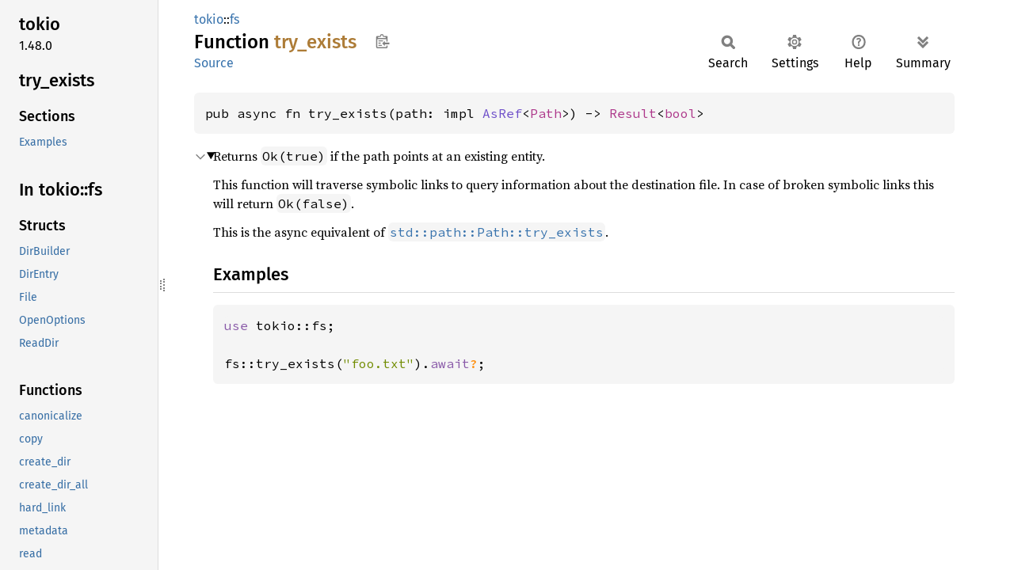

--- FILE ---
content_type: text/html
request_url: https://dev.materialize.com/api/rust-private/tokio/fs/fn.try_exists.html
body_size: 4574
content:
<!DOCTYPE html><html lang="en"><head><meta charset="utf-8"><meta name="viewport" content="width=device-width, initial-scale=1.0"><meta name="generator" content="rustdoc"><meta name="description" content="Returns `Ok(true)` if the path points at an existing entity."><title>try_exists in tokio::fs - Rust</title><script>if(window.location.protocol!=="file:")document.head.insertAdjacentHTML("beforeend","SourceSerif4-Regular-6b053e98.ttf.woff2,FiraSans-Italic-81dc35de.woff2,FiraSans-Regular-0fe48ade.woff2,FiraSans-MediumItalic-ccf7e434.woff2,FiraSans-Medium-e1aa3f0a.woff2,SourceCodePro-Regular-8badfe75.ttf.woff2,SourceCodePro-Semibold-aa29a496.ttf.woff2".split(",").map(f=>`<link rel="preload" as="font" type="font/woff2"href="../../static.files/${f}">`).join(""))</script><link rel="stylesheet" href="../../static.files/normalize-9960930a.css"><link rel="stylesheet" href="../../static.files/rustdoc-b7b9f40b.css"><meta name="rustdoc-vars" data-root-path="../../" data-static-root-path="../../static.files/" data-current-crate="tokio" data-themes="" data-resource-suffix="" data-rustdoc-version="1.95.0-nightly (842bd5be2 2026-01-29)" data-channel="nightly" data-search-js="search-fb33671b.js" data-stringdex-js="stringdex-b897f86f.js" data-settings-js="settings-170eb4bf.js" ><script src="../../static.files/storage-f9617a14.js"></script><script defer src="sidebar-items.js"></script><script defer src="../../static.files/main-12f88f4f.js"></script><noscript><link rel="stylesheet" href="../../static.files/noscript-f7c3ffd8.css"></noscript><link rel="alternate icon" type="image/png" href="../../static.files/favicon-32x32-eab170b8.png"><link rel="icon" type="image/svg+xml" href="../../static.files/favicon-044be391.svg"><meta name="robots" content="noindex">

</head><body class="rustdoc fn"><a class="skip-main-content" href="#main-content">Skip to main content</a><!--[if lte IE 11]><div class="warning">This old browser is unsupported and will most likely display funky things.</div><![endif]--><rustdoc-topbar><h2><a href="#">try_exists</a></h2></rustdoc-topbar><nav class="sidebar"><div class="sidebar-crate"><h2><a href="../../tokio/index.html">tokio</a><span class="version">1.48.0</span></h2></div><div class="sidebar-elems"><section id="rustdoc-toc"><h2 class="location"><a href="#">try_<wbr>exists</a></h2><h3><a href="#">Sections</a></h3><ul class="block top-toc"><li><a href="#examples" title="Examples">Examples</a></li></ul></section><div id="rustdoc-modnav"><h2><a href="index.html">In tokio::<wbr>fs</a></h2></div></div></nav><div class="sidebar-resizer" title="Drag to resize sidebar"></div><main><div class="width-limiter"><section id="main-content" class="content" tabindex="-1"><div class="main-heading"><div class="rustdoc-breadcrumbs"><a href="../index.html">tokio</a>::<wbr><a href="index.html">fs</a></div><h1>Function <span class="fn">try_<wbr>exists</span>&nbsp;<button id="copy-path" title="Copy item path to clipboard">Copy item path</button></h1><rustdoc-toolbar></rustdoc-toolbar><span class="sub-heading"><a class="src" href="../../src/tokio/fs/try_exists.rs.html#25-28">Source</a> </span></div><pre class="rust item-decl"><code>pub async fn try_exists(path: impl <a class="trait" href="https://doc.rust-lang.org/nightly/core/convert/trait.AsRef.html" title="trait core::convert::AsRef">AsRef</a>&lt;<a class="struct" href="https://doc.rust-lang.org/nightly/std/path/struct.Path.html" title="struct std::path::Path">Path</a>&gt;) -&gt; <a class="type" href="https://doc.rust-lang.org/nightly/std/io/error/type.Result.html" title="type std::io::error::Result">Result</a>&lt;<a class="primitive" href="https://doc.rust-lang.org/nightly/std/primitive.bool.html">bool</a>&gt;</code></pre><details class="toggle top-doc" open><summary class="hideme"><span>Expand description</span></summary><div class="docblock"><p>Returns <code>Ok(true)</code> if the path points at an existing entity.</p>
<p>This function will traverse symbolic links to query information about the
destination file. In case of broken symbolic links this will return <code>Ok(false)</code>.</p>
<p>This is the async equivalent of <a href="https://doc.rust-lang.org/nightly/std/path/struct.Path.html#method.try_exists" title="method std::path::Path::try_exists"><code>std::path::Path::try_exists</code></a>.</p>
<h2 id="examples"><a class="doc-anchor" href="#examples">§</a>Examples</h2>
<div class="example-wrap"><pre class="rust rust-example-rendered"><code><span class="kw">use </span>tokio::fs;

fs::try_exists(<span class="string">"foo.txt"</span>).<span class="kw">await</span><span class="question-mark">?</span>;</code></pre></div></div></details></section></div></main></body></html>

--- FILE ---
content_type: text/javascript
request_url: https://dev.materialize.com/api/rust-private/tokio/fs/sidebar-items.js
body_size: 217
content:
window.SIDEBAR_ITEMS = {"fn":["canonicalize","copy","create_dir","create_dir_all","hard_link","metadata","read","read_dir","read_link","read_to_string","remove_dir","remove_dir_all","remove_file","rename","set_permissions","symlink","symlink_metadata","try_exists","write"],"struct":["DirBuilder","DirEntry","File","OpenOptions","ReadDir"]};